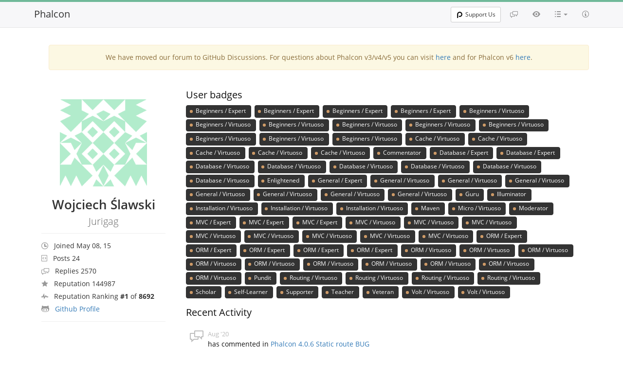

--- FILE ---
content_type: text/html; charset=utf-8
request_url: https://forum.phalcon.io/user/3812/Jurigag
body_size: 3946
content:
<!doctype html>
<!--[if IE 8]> <html lang="en-US" class="ie8 no-js"> <![endif]-->
<!--[if IE 9]> <html lang="en-US" class="ie9 no-js"> <![endif]-->
<!--[if !IE]><!-->
<html lang="en-US" class="no-js">
<!--<![endif]-->
<head>
    <meta charset="utf-8">
    <meta http-equiv="X-UA-Compatible" content="IE=edge">
    <meta name="viewport" content="width=device-width, initial-scale=1.0">

    <meta name=generator content="Phalcon Framework">
    <meta name="description" content="Phosphorum - Official Phalcon Forum. Get support using Phalcon, the next-generation PHP Framework.">
    <meta name="keyword" content="php, phalcon, phalcon php, php framework, faster php framework, forum, phosphorum">
    <meta name="application-name" content="Phalcon Framework">

    <meta http-equiv="x-dns-prefetch-control" content="off">
    <meta name="publisher" content="Phalcon Framework">
    <link rel="publisher" href="https://forum.phalcon.io">
    <link rel="canonical" href="https://forum.phalcon.io">
    <meta property="og:url" content="https://forum.phalcon.io">
    <meta property="og:image" content="/assets/img/logo.png">
    <meta name="twitter:image" content="/assets/img/logo.png">
    <meta name="twitter:image:alt" content="Phalcon Framework">
    <meta property="og:title" content="Profile - Wojciech Ślawski - Phalcon Framework">
    <meta property="og:description" content="Phosphorum - Official Phalcon Forum. Get support using Phalcon, the next-generation PHP Framework.">
    <meta property="og:locale" content="en_US">
    <meta property="og:type" content="object">
    <meta property="og:site_name" content="Phalcon Framework">

    <meta name="twitter:title" content="Profile - Wojciech Ślawski - Phalcon Framework">
    <meta name="twitter:description" content="Phosphorum - Official Phalcon Forum. Get support using Phalcon, the next-generation PHP Framework.">
    <meta name="twitter:card" content="summary">
    
    <link rel="apple-touch-icon" sizes="180x180" href="https://assets.phalcon.io/phalcon/favicons/apple-touch-icon.png">
    <link rel="icon" type="image/png" sizes="32x32" href="https://assets.phalcon.io/phalcon/favicons/favicon-32x32.png">
    <link rel="icon" type="image/png" sizes="16x16" href="https://assets.phalcon.io/phalcon/favicons/favicon-16x16.png">
    <link rel="icon" type="image/svg+xml" href="https://assets.phalcon.io/phalcon/favicons/favicon.svg"/>
    <link rel="icon" type="image/png" href="https://assets.phalcon.io/phalcon/favicons/favicon.png"/>
    <link rel="shortcut icon" type="image/x-icon" href="https://assets.phalcon.io/phalcon/favicons/favicon.ico"/>
    <link rel="manifest" href="/assets/favicons/site.webmanifest">
    <link rel="mask-icon" href="https://assets.phalcon.io/phalcon/favicons/safari-pinned-tab.svg" color="#273646">
    <meta name="msapplication-config" content="https://assets.phalcon.io/phalcon/favicons/browserconfig.xml" />
    <meta name="msapplication-TileColor" content="#273646">
    <meta name="theme-color" content="#273646">

    <link rel="stylesheet" type="text/css" href="//cdn.jsdelivr.net/bootstrap/3.3.7/css/bootstrap.min.css" />
    <link rel="stylesheet" type="text/css" href="//cdn.jsdelivr.net/prettify/0.1/prettify.css" />

    <link rel="stylesheet" type="text/css" href="/assets/css/theme.css?v=3.4.2" />
    <link rel="stylesheet" type="text/css" href="/assets/css/fonts.css?v=3.4.2" />
    <link rel="stylesheet" type="text/css" href="/assets/css/octicons.css?v=3.4.2" />
    <link rel="stylesheet" type="text/css" href="/assets/css/diff.css?v=3.4.2" />
    <link rel="stylesheet" type="text/css" href="/assets/css/style.css?v=3.4.2" />
    <link rel="stylesheet" type="text/css" href="/assets/css/prism.css?v=3.4.2" />

    


    <title>Profile - Wojciech Ślawski - Phalcon Framework</title>
</head>


<body class="with-top-navbar">
        <nav class="navbar navbar-fixed-top navbar-light bg-faded nav-top-menu"
         role="navigation">
        <div class="container">
            <div class="navbar-header">
                <button class="navbar-toggle collapsed"
                        data-target="#forum-navbar-collapse"
                        data-toggle="collapse"
                        type="button">
                    <span class="sr-only">Toggle navigation</span>
                    <span class="icon-bar"></span>
                    <span class="icon-bar"></span>
                    <span class="icon-bar"></span>
                </button>
                <a class="navbar-brand" href="/" title="Go to main page">Phalcon</a>
            </div>

            <div class="collapse navbar-collapse" id="forum-navbar-collapse">
                <ul class="nav navbar-nav navbar-right">
                    <li>
                        <a href="/discussions" title="Discussions">
                            <span class="octicon octicon-comment-discussion">
                            </span>
                        </a>
                    </li>
                    <li>
                        <a href="/activity" title="Activity">
                            <span class="octicon octicon-eye"></span>
                        </a>
                    </li>
                    <li class="dropdown">
                        <a aria-expanded="false"
                           aria-haspopup="true"
                           class="dropdown-toggle categories-link"
                           data-toggle="dropdown"
                           href="#" id="dropdownCategories"
                           role="button"
                           title="Categories">
                            <span class="octicon octicon-list-unordered"></span>
                            <b class="caret"></b>
                        </a>
                        <ul class="dropdown-menu categories-dropdown"
                            aria-labelledby="dropdownCategories">
                            <li>
                                <a href="/category/21/beginners">
                                    <span class="label label-default pull-right">1733</span>Beginners
                                </a>
                            </li>
                            <li>
                                <a href="/category/5/general">
                                    <span class="label label-default pull-right">1132</span>General</a>
                            </li>
                            <li>
                                <a href="/category/2/orm">
                                    <span class="label label-default pull-right">1093</span>ORM
                                </a>
                            </li>
                            <li>
                                <a href="/category/1/mvc">
                                    <span class="label label-default pull-right">982</span>MVC</a>
                            </li>
                            <li>
                                <a href="/category/29/database">
                                    <span class="label label-default pull-right">688</span>Database
                                </a>
                            </li>
                            <li>
                                <a href="/category/3/volt">
                                    <span class="label label-default pull-right">592</span>Volt
                                </a>
                            </li>
                            <li>
                                <a href="/category/6/installation">
                                    <span class="label label-default pull-right">528</span>Installation
                                </a>
                            </li>
                            <li>
                                <a href="/category/13/routing">
                                    <span class="label label-default pull-right">472</span>Routing
                                </a>
                            </li>
                            <li>
                                <a href="/category/12/developer-tools">
                                    <span class="label label-default pull-right">297</span>Developer Tools
                                </a>
                            </li>
                            <li>
                                <a href="/category/25/configuration">
                                    <span class="label label-default pull-right">210</span>Configuration
                                </a>
                            </li>
                            <li>
                                <a href="/category/8/cache">
                                    <span class="label label-default pull-right">207</span>Cache
                                </a>
                            </li>
                            <li>
                                <a href="/category/4/offtopic">
                                    <span class="label label-default pull-right">206</span>Offtopic
                                </a>
                            </li>
                            <li>
                                <a href="/category/16/security">
                                    <span class="label label-default pull-right">183</span>Security</a>
                            </li>
                            <li>
                                <a href="/category/22/micro">
                                    <span class="label label-default pull-right">179</span>Micro
                                </a>
                            </li>
                            <li>
                                <a href="/category/24/show-community">
                                    <span class="label label-default pull-right">168</span>Show to Community
                                </a>
                            </li>
                            <li>
                                <a href="/category/26/http-environment">
                                    <span class="label label-default pull-right">149</span>HTTP Environment
                                </a>
                            </li>
                            <li>
                                <a href="/category/23/odm">
                                    <span class="label label-default pull-right">144</span>ODM
                                </a>
                            </li>
                            <li>
                                <a href="/category/28/session">
                                    <span class="label label-default pull-right">142</span>Session
                                </a>
                            </li>
                            <li>
                                <a href="/category/10/di-ioc">
                                    <span class="label label-default pull-right">122</span>DI/IoC
                                </a>
                            </li>
                            <li>
                                <a href="/category/11/events-manager">
                                    <span class="label label-default pull-right">106</span>Events
                                </a>
                            </li>
                            <li>
                                <a href="/category/27/external-tools">
                                    <span class="label label-default pull-right">104</span>External Tools
                                </a>
                            </li>
                            <li><a href="/category/17/acl">
                                    <span class="label label-default pull-right">97</span>Acl
                            </a>
                            </li>
                            <li>
                                <a href="/category/20/internals">
                                    <span class="label label-default pull-right">93</span>Internals
                                </a>
                            </li>
                            <li>
                                <a href="/category/19/incubator">
                                    <span class="label label-default pull-right">81</span>Incubator
                                </a>
                            </li>
                            <li>
                                <a href="/category/15/news-announcements">
                                    <span class="label label-default pull-right">73</span>News/Announcements
                                </a>
                            </li>
                            <li>
                                <a href="/category/18/escaping-filtering">
                                    <span class="label label-default pull-right">64</span>Escaping/Filtering
                                </a>
                            </li>
                            <li>
                                <a href="/category/7/jobs">
                                    <span class="label label-default pull-right">63</span>Jobs
                                </a>
                            </li>
                            <li>
                                <a href="/category/9/paginator">
                                    <span class="label label-default pull-right">59</span>Paginator
                                </a>
                            </li>
                            <li>
                                <a href="/category/14/annotations">
                                    <span class="label label-default pull-right">50</span>Annotations
                                </a>
                            </li>
                        </ul>
                    </li>
                    <li>
                        <a href="/help" title="Help">
                            <span class="octicon octicon-info"></span>
                        </a>
                    </li>
                </ul>
                <div class="nav navbar-nav navbar-right navbar-login">
                    <div class="btn-group">
                        <a class="btn btn-sm btn-default"
                           href="https://phalcon.io/fund" target="_blank">
                            <span class="p-ico"></span>
                            Support Us
                        </a>
                    </div>
                    <div class="btn-group">
                    </div>
                </div>
            </div>
        </div>
    </nav>


    <div class="page-wrapper">
            <div class="container">
                    <div align="center" class="container">
                <div class="col-md-12">
                    <div class="alert alert-warning">
                        We have moved our forum to GitHub Discussions.
                        For questions about Phalcon v3/v4/v5 you can visit
                        <a href="https://github.com/phalcon/cphalcon/discussions">here</a>
                        and for Phalcon v6
                        <a href="https://github.com/phalcon/phalcon/discussions">here</a>.
                    </div>
                </div>
            </div>



<div class="row profile">
    <div class="col-md-3">
        <div class="profile-sidebar" itemscope itemtype="https://schema.org/Person">
            <div class="profile-avatar">
                <img src="https://secure.gravatar.com/avatar/8da15621865643112c6e3243f2ce4ebe?s=220&amp;r=pg&amp;d=identicon" class="img-responsive" itemprop="image" />            </div>
            <div class="profile-title">
                <div class="profile-title-name">
                    <h1>
                        <span class="user-name" itemprop="name">Wojciech Ślawski</span>
                        <span class="user-login" itemprop="additionalName">Jurigag</span>
                    </h1>
                </div>
            </div>
            <div class="profile-buttons">
                <!-- todo -->
            </div>
            <div class="profile-info">
                <ul class="nav">
                    <li>
                        <span class="octicon octicon-clock"></span>&nbsp;<span>Joined May 08, 15</span>
                    </li>
                    <li>
                        <span class="octicon octicon-gist"></span>&nbsp;<span>Posts 24</span>
                    </li>
                    <li>
                        <span class="octicon octicon-comment-discussion"></span>&nbsp;<span>Replies 2570</span>
                    </li>

                    <li>
                        <span class="octicon octicon-star"></span>&nbsp;<span>Reputation 144987</span>
                    </li>

                    <li>
                        <span class="octicon octicon-pulse"></span>&nbsp;<span>Reputation Ranking <b>#1</b> of <b>8692</b></span>
                    </li>

                    <li>
                        <span class="octicon octicon-octoface"></span>&nbsp;<span><a href="https://github.com/Jurigag">Github Profile</a></span>
                    </li>
                </ul>
            </div>
        </div>
    </div>
    <div class="col-md-9">
        <div class="profile-content">
            <div class="row">
                <h3>User badges</h3>
                <p>
                                            <button type="button" class="btn btn-default btn-sm badge">
                            <span class="badge3"></span> Beginners / Expert                        </button>
                                            <button type="button" class="btn btn-default btn-sm badge">
                            <span class="badge3"></span> Beginners / Expert                        </button>
                                            <button type="button" class="btn btn-default btn-sm badge">
                            <span class="badge3"></span> Beginners / Expert                        </button>
                                            <button type="button" class="btn btn-default btn-sm badge">
                            <span class="badge3"></span> Beginners / Expert                        </button>
                                            <button type="button" class="btn btn-default btn-sm badge">
                            <span class="badge3"></span> Beginners / Virtuoso                        </button>
                                            <button type="button" class="btn btn-default btn-sm badge">
                            <span class="badge3"></span> Beginners / Virtuoso                        </button>
                                            <button type="button" class="btn btn-default btn-sm badge">
                            <span class="badge3"></span> Beginners / Virtuoso                        </button>
                                            <button type="button" class="btn btn-default btn-sm badge">
                            <span class="badge3"></span> Beginners / Virtuoso                        </button>
                                            <button type="button" class="btn btn-default btn-sm badge">
                            <span class="badge3"></span> Beginners / Virtuoso                        </button>
                                            <button type="button" class="btn btn-default btn-sm badge">
                            <span class="badge3"></span> Beginners / Virtuoso                        </button>
                                            <button type="button" class="btn btn-default btn-sm badge">
                            <span class="badge3"></span> Beginners / Virtuoso                        </button>
                                            <button type="button" class="btn btn-default btn-sm badge">
                            <span class="badge3"></span> Beginners / Virtuoso                        </button>
                                            <button type="button" class="btn btn-default btn-sm badge">
                            <span class="badge3"></span> Beginners / Virtuoso                        </button>
                                            <button type="button" class="btn btn-default btn-sm badge">
                            <span class="badge3"></span> Cache / Virtuoso                        </button>
                                            <button type="button" class="btn btn-default btn-sm badge">
                            <span class="badge3"></span> Cache / Virtuoso                        </button>
                                            <button type="button" class="btn btn-default btn-sm badge">
                            <span class="badge3"></span> Cache / Virtuoso                        </button>
                                            <button type="button" class="btn btn-default btn-sm badge">
                            <span class="badge3"></span> Cache / Virtuoso                        </button>
                                            <button type="button" class="btn btn-default btn-sm badge">
                            <span class="badge3"></span> Cache / Virtuoso                        </button>
                                            <button type="button" class="btn btn-default btn-sm badge">
                            <span class="badge3"></span> Commentator                        </button>
                                            <button type="button" class="btn btn-default btn-sm badge">
                            <span class="badge3"></span> Database / Expert                        </button>
                                            <button type="button" class="btn btn-default btn-sm badge">
                            <span class="badge3"></span> Database / Expert                        </button>
                                            <button type="button" class="btn btn-default btn-sm badge">
                            <span class="badge3"></span> Database / Virtuoso                        </button>
                                            <button type="button" class="btn btn-default btn-sm badge">
                            <span class="badge3"></span> Database / Virtuoso                        </button>
                                            <button type="button" class="btn btn-default btn-sm badge">
                            <span class="badge3"></span> Database / Virtuoso                        </button>
                                            <button type="button" class="btn btn-default btn-sm badge">
                            <span class="badge3"></span> Database / Virtuoso                        </button>
                                            <button type="button" class="btn btn-default btn-sm badge">
                            <span class="badge3"></span> Database / Virtuoso                        </button>
                                            <button type="button" class="btn btn-default btn-sm badge">
                            <span class="badge3"></span> Database / Virtuoso                        </button>
                                            <button type="button" class="btn btn-default btn-sm badge">
                            <span class="badge3"></span> Enlightened                        </button>
                                            <button type="button" class="btn btn-default btn-sm badge">
                            <span class="badge3"></span> General / Expert                        </button>
                                            <button type="button" class="btn btn-default btn-sm badge">
                            <span class="badge3"></span> General / Virtuoso                        </button>
                                            <button type="button" class="btn btn-default btn-sm badge">
                            <span class="badge3"></span> General / Virtuoso                        </button>
                                            <button type="button" class="btn btn-default btn-sm badge">
                            <span class="badge3"></span> General / Virtuoso                        </button>
                                            <button type="button" class="btn btn-default btn-sm badge">
                            <span class="badge3"></span> General / Virtuoso                        </button>
                                            <button type="button" class="btn btn-default btn-sm badge">
                            <span class="badge3"></span> General / Virtuoso                        </button>
                                            <button type="button" class="btn btn-default btn-sm badge">
                            <span class="badge3"></span> General / Virtuoso                        </button>
                                            <button type="button" class="btn btn-default btn-sm badge">
                            <span class="badge3"></span> General / Virtuoso                        </button>
                                            <button type="button" class="btn btn-default btn-sm badge">
                            <span class="badge3"></span> Guru                        </button>
                                            <button type="button" class="btn btn-default btn-sm badge">
                            <span class="badge3"></span> Illuminator                        </button>
                                            <button type="button" class="btn btn-default btn-sm badge">
                            <span class="badge3"></span> Installation / Virtuoso                        </button>
                                            <button type="button" class="btn btn-default btn-sm badge">
                            <span class="badge3"></span> Installation / Virtuoso                        </button>
                                            <button type="button" class="btn btn-default btn-sm badge">
                            <span class="badge3"></span> Installation / Virtuoso                        </button>
                                            <button type="button" class="btn btn-default btn-sm badge">
                            <span class="badge3"></span> Maven                        </button>
                                            <button type="button" class="btn btn-default btn-sm badge">
                            <span class="badge3"></span> Micro / Virtuoso                        </button>
                                            <button type="button" class="btn btn-default btn-sm badge">
                            <span class="badge3"></span> Moderator                        </button>
                                            <button type="button" class="btn btn-default btn-sm badge">
                            <span class="badge3"></span> MVC / Expert                        </button>
                                            <button type="button" class="btn btn-default btn-sm badge">
                            <span class="badge3"></span> MVC / Expert                        </button>
                                            <button type="button" class="btn btn-default btn-sm badge">
                            <span class="badge3"></span> MVC / Expert                        </button>
                                            <button type="button" class="btn btn-default btn-sm badge">
                            <span class="badge3"></span> MVC / Virtuoso                        </button>
                                            <button type="button" class="btn btn-default btn-sm badge">
                            <span class="badge3"></span> MVC / Virtuoso                        </button>
                                            <button type="button" class="btn btn-default btn-sm badge">
                            <span class="badge3"></span> MVC / Virtuoso                        </button>
                                            <button type="button" class="btn btn-default btn-sm badge">
                            <span class="badge3"></span> MVC / Virtuoso                        </button>
                                            <button type="button" class="btn btn-default btn-sm badge">
                            <span class="badge3"></span> MVC / Virtuoso                        </button>
                                            <button type="button" class="btn btn-default btn-sm badge">
                            <span class="badge3"></span> MVC / Virtuoso                        </button>
                                            <button type="button" class="btn btn-default btn-sm badge">
                            <span class="badge3"></span> MVC / Virtuoso                        </button>
                                            <button type="button" class="btn btn-default btn-sm badge">
                            <span class="badge3"></span> MVC / Virtuoso                        </button>
                                            <button type="button" class="btn btn-default btn-sm badge">
                            <span class="badge3"></span> ORM / Expert                        </button>
                                            <button type="button" class="btn btn-default btn-sm badge">
                            <span class="badge3"></span> ORM / Expert                        </button>
                                            <button type="button" class="btn btn-default btn-sm badge">
                            <span class="badge3"></span> ORM / Expert                        </button>
                                            <button type="button" class="btn btn-default btn-sm badge">
                            <span class="badge3"></span> ORM / Expert                        </button>
                                            <button type="button" class="btn btn-default btn-sm badge">
                            <span class="badge3"></span> ORM / Expert                        </button>
                                            <button type="button" class="btn btn-default btn-sm badge">
                            <span class="badge3"></span> ORM / Virtuoso                        </button>
                                            <button type="button" class="btn btn-default btn-sm badge">
                            <span class="badge3"></span> ORM / Virtuoso                        </button>
                                            <button type="button" class="btn btn-default btn-sm badge">
                            <span class="badge3"></span> ORM / Virtuoso                        </button>
                                            <button type="button" class="btn btn-default btn-sm badge">
                            <span class="badge3"></span> ORM / Virtuoso                        </button>
                                            <button type="button" class="btn btn-default btn-sm badge">
                            <span class="badge3"></span> ORM / Virtuoso                        </button>
                                            <button type="button" class="btn btn-default btn-sm badge">
                            <span class="badge3"></span> ORM / Virtuoso                        </button>
                                            <button type="button" class="btn btn-default btn-sm badge">
                            <span class="badge3"></span> ORM / Virtuoso                        </button>
                                            <button type="button" class="btn btn-default btn-sm badge">
                            <span class="badge3"></span> ORM / Virtuoso                        </button>
                                            <button type="button" class="btn btn-default btn-sm badge">
                            <span class="badge3"></span> ORM / Virtuoso                        </button>
                                            <button type="button" class="btn btn-default btn-sm badge">
                            <span class="badge3"></span> ORM / Virtuoso                        </button>
                                            <button type="button" class="btn btn-default btn-sm badge">
                            <span class="badge3"></span> Pundit                        </button>
                                            <button type="button" class="btn btn-default btn-sm badge">
                            <span class="badge3"></span> Routing / Virtuoso                        </button>
                                            <button type="button" class="btn btn-default btn-sm badge">
                            <span class="badge3"></span> Routing / Virtuoso                        </button>
                                            <button type="button" class="btn btn-default btn-sm badge">
                            <span class="badge3"></span> Routing / Virtuoso                        </button>
                                            <button type="button" class="btn btn-default btn-sm badge">
                            <span class="badge3"></span> Routing / Virtuoso                        </button>
                                            <button type="button" class="btn btn-default btn-sm badge">
                            <span class="badge3"></span> Scholar                        </button>
                                            <button type="button" class="btn btn-default btn-sm badge">
                            <span class="badge3"></span> Self-Learner                        </button>
                                            <button type="button" class="btn btn-default btn-sm badge">
                            <span class="badge3"></span> Supporter                        </button>
                                            <button type="button" class="btn btn-default btn-sm badge">
                            <span class="badge3"></span> Teacher                        </button>
                                            <button type="button" class="btn btn-default btn-sm badge">
                            <span class="badge3"></span> Veteran                        </button>
                                            <button type="button" class="btn btn-default btn-sm badge">
                            <span class="badge3"></span> Volt / Virtuoso                        </button>
                                            <button type="button" class="btn btn-default btn-sm badge">
                            <span class="badge3"></span> Volt / Virtuoso                        </button>
                                    </p>
            </div>
            <div class="row">
                <h3>Recent Activity</h3>
                <div class="naw news public_news"><div class="activity-list">
                                <div class="activity-list-body"><span class="octicon octicon-comment-discussion dashboard-event-icon"></span>
                                    <time>Aug '20</time><br>has commented in <a href="/discussion/20785/phalcon-406-static-route-bug">Phalcon 4.0.6 Static route BUG</a></div>
                            </div><div class="activity-list">
                                <div class="activity-list-body"><span class="octicon octicon-comment-discussion dashboard-event-icon"></span>
                                    <time>Aug '20</time><br>has commented in <a href="/discussion/20785/phalcon-406-static-route-bug">Phalcon 4.0.6 Static route BUG</a></div>
                            </div><div class="activity-list">
                                <div class="activity-list-body"><span class="octicon octicon-comment-discussion dashboard-event-icon"></span>
                                    <time>Aug '20</time><br>has commented in <a href="/discussion/20785/phalcon-406-static-route-bug">Phalcon 4.0.6 Static route BUG</a></div>
                            </div><div class="activity-list">
                                <div class="activity-list-body"><span class="octicon octicon-comment-discussion dashboard-event-icon"></span>
                                    <time>Aug '20</time><br>has commented in <a href="/discussion/20705/how-to-debug-data-on-particular-variable-inside-in-controller">How to debug data on particular variable inside in controller.</a></div>
                            </div><div class="activity-list">
                                <div class="activity-list-body"><span class="octicon octicon-comment-discussion dashboard-event-icon"></span>
                                    <time>Aug '20</time><br>has commented in <a href="/discussion/20785/phalcon-406-static-route-bug">Phalcon 4.0.6 Static route BUG</a></div>
                            </div><div class="activity-list">
                                <div class="activity-list-body"><span class="octicon octicon-comment-discussion dashboard-event-icon"></span>
                                    <time>Jul '20</time><br>has commented in <a href="/discussion/20783/phalcon-4-on-php-74-cant-follow-install-instructions-successfull">Phalcon 4 on PHP 7.4 - can&#039;t follow install instructions successfully</a></div>
                            </div><div class="activity-list">
                                <div class="activity-list-body"><span class="octicon octicon-comment-discussion dashboard-event-icon"></span>
                                    <time>Jul '20</time><br>has commented in <a href="/discussion/20783/phalcon-4-on-php-74-cant-follow-install-instructions-successfull">Phalcon 4 on PHP 7.4 - can&#039;t follow install instructions successfully</a></div>
                            </div><div class="activity-list">
                                <div class="activity-list-body"><span class="octicon octicon-comment-discussion dashboard-event-icon"></span>
                                    <time>Jul '20</time><br>has commented in <a href="/discussion/20783/phalcon-4-on-php-74-cant-follow-install-instructions-successfull">Phalcon 4 on PHP 7.4 - can&#039;t follow install instructions successfully</a></div>
                            </div><div class="activity-list">
                                <div class="activity-list-body"><span class="octicon octicon-comment-discussion dashboard-event-icon"></span>
                                    <time>Jul '20</time><br>has commented in <a href="/discussion/20783/phalcon-4-on-php-74-cant-follow-install-instructions-successfull">Phalcon 4 on PHP 7.4 - can&#039;t follow install instructions successfully</a></div>
                            </div><div class="activity-list">
                                <div class="activity-list-body"><span class="octicon octicon-comment-discussion dashboard-event-icon"></span>
                                    <time>Jul '20</time><br>has commented in <a href="/discussion/20779/has-anyone-had-any-success-deploying-to-heroku">Has anyone had any success deploying to Heroku?</a></div>
                            </div><div class="activity-list">
                                <div class="activity-list-body"><span class="octicon octicon-comment-discussion dashboard-event-icon"></span>
                                    <time>Jul '20</time><br>has commented in <a href="/discussion/20767/disable-model-event-listener-during-testing">disable model event listener during testing</a></div>
                            </div><div class="activity-list">
                                <div class="activity-list-body"><span class="octicon octicon-comment-discussion dashboard-event-icon"></span>
                                    <time>Jul '20</time><br>has commented in <a href="/discussion/20767/disable-model-event-listener-during-testing">disable model event listener during testing</a></div>
                            </div><div class="activity-list">
                                <div class="activity-list-body"><span class="octicon octicon-comment-discussion dashboard-event-icon"></span>
                                    <time>Jul '20</time><br>has commented in <a href="/discussion/20765/phalcon-4-on-php-74-error">Phalcon 4 on PHP 7.4 error</a></div>
                            </div><div class="activity-list">
                                <div class="activity-list-body"><span class="octicon octicon-comment-discussion dashboard-event-icon"></span>
                                    <time>Feb '20</time><br>has commented in <a href="/discussion/20395/problem-with-saving-data-in-db">Problem with saving data in DB</a></div>
                            </div><div class="activity-list">
                                <div class="activity-list-body"><span class="octicon octicon-comment-discussion dashboard-event-icon"></span>
                                    <time>Feb '20</time><br>has commented in <a href="/discussion/20333/update-to-40-app-error">Update to 4.0 app ERROR</a></div>
                            </div></div>
            </div>
        </div>
    </div>
</div>
    </div>

    



        <div id="footer" align="center" class="container">
        <hr>
        <div id="footer-container" class="col-md-12">
            <span class="version">
                Phosphorum v3.4.2.
            </span>
        </div>
    </div>

    </div>

        <script type="58effbccaeafb7028b35467c-text/javascript" src="//cdn.jsdelivr.net/g/jquery@2.2.4,bootstrap@3.3.7,prettify@0.1(prettify.js+lang-css.js+lang-sql.js+lang-yaml.js)"></script>
<!--    <script type="text/javascript"-->
<!--            src="/assets/js/forum.js?v=3.4.2"></script>-->
    <script type="58effbccaeafb7028b35467c-text/javascript" src="/assets/js/prism.js?v=3.4.2"></script>

    <script type="58effbccaeafb7028b35467c-text/javascript">Forum.initializeView('/');</script>


<script src="/cdn-cgi/scripts/7d0fa10a/cloudflare-static/rocket-loader.min.js" data-cf-settings="58effbccaeafb7028b35467c-|49" defer></script><script defer src="https://static.cloudflareinsights.com/beacon.min.js/vcd15cbe7772f49c399c6a5babf22c1241717689176015" integrity="sha512-ZpsOmlRQV6y907TI0dKBHq9Md29nnaEIPlkf84rnaERnq6zvWvPUqr2ft8M1aS28oN72PdrCzSjY4U6VaAw1EQ==" data-cf-beacon='{"version":"2024.11.0","token":"359d3a5d34364ab7a64449d1a12ed6f4","server_timing":{"name":{"cfCacheStatus":true,"cfEdge":true,"cfExtPri":true,"cfL4":true,"cfOrigin":true,"cfSpeedBrain":true},"location_startswith":null}}' crossorigin="anonymous"></script>
</body>
</html>
